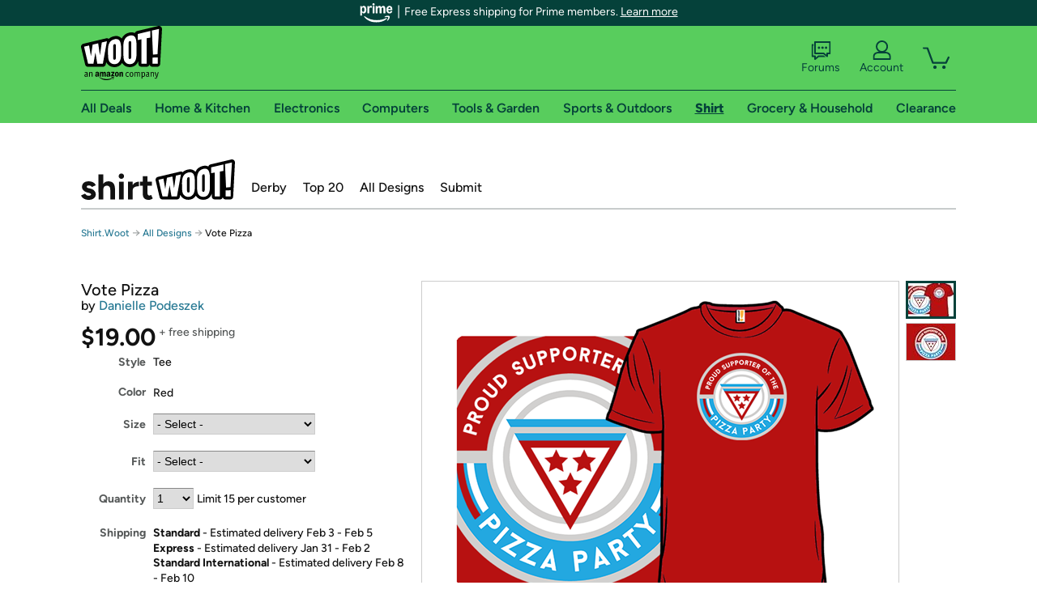

--- FILE ---
content_type: text/xml
request_url: https://sts.us-east-1.amazonaws.com/
body_size: 2042
content:
<AssumeRoleWithWebIdentityResponse xmlns="https://sts.amazonaws.com/doc/2011-06-15/">
  <AssumeRoleWithWebIdentityResult>
    <Audience>us-east-1:9d0ab28f-ed32-4a67-84b0-1a981cafd7fb</Audience>
    <AssumedRoleUser>
      <AssumedRoleId>AROAXUWV4ANCRI2ZNWFVN:cwr</AssumedRoleId>
      <Arn>arn:aws:sts::525508281157:assumed-role/RUM-Monitor-us-east-1-525508281157-0063818041461-Unauth/cwr</Arn>
    </AssumedRoleUser>
    <Provider>cognito-identity.amazonaws.com</Provider>
    <Credentials>
      <AccessKeyId>ASIAXUWV4ANC53P7CHIU</AccessKeyId>
      <SecretAccessKey>ASSjujYjl5Oq/kBhBL/gbQwIrf17HZc2tFYcoOza</SecretAccessKey>
      <SessionToken>IQoJb3JpZ2luX2VjEHgaCXVzLWVhc3QtMSJIMEYCIQDccb+ds/91MsvcQCvC80PWcV3OoSW9EIbCPuItS8ITmgIhANARQYRwv1SzvsmGH0szmHsyWElYLNNL+5zm/O+GyG94KoYDCEEQABoMNTI1NTA4MjgxMTU3IgwIu07p/qPB+VLDLVgq4wJALrWgh3p6NqnnvRmmmsOqv98HrRt2/0Hca83i4SeoD6Qa9cnwjEM2CsUJLd8Ro7HvIX1IXOF+eqR5SeMoxWd6nrsf6yhMgVPQ3X8I3hoZ4XkT/B/3SOEc06x0+Tx7MT8jsKb+KObZ+/zq8zhs99zJAU8qpkzu1W8iMkyngARkJLRx80AJqJL8zafdaT4yhnkFXphBxtIUsrbAG134MqdwEt7OKp9k/Suy57TPNyngiv49DAG9lWNOg6/mlP3Uh/P3ybslQpw9UiEw3Nz18k9CPY4VKUJPVcyqPhFMsmEmoDSUxIzogvGDGJLyxqNUj8Njka0jk14FTE/va4Hyph1AB7dA4gGxBxEW5VMz2vl1p+/xxLeM3dZwI+euno7tvHF2K66RZ2DqsSzfXgrhU2KE4yDZ/wWH3k/[base64]/r5yGdPh+vXXrGdSMnRZf1zyTi9Bhak57QYW3NU4gHYarw67x14N9fzdTJyQQ6SZpmrx6HfWLWS5vanjSZJjylAjxAdvqPJVQCP91tGJVEsjPrhYpC3mLWcsHEAFxRgaAKdnpl5MdEJU5AllJwwsuHgxx7cJVraeYPyMmwyXTb7p5Ofcvg2kNWCsE+XUc4=</SessionToken>
      <Expiration>2026-01-26T16:26:24Z</Expiration>
    </Credentials>
    <SubjectFromWebIdentityToken>us-east-1:7a5abc03-459b-ce29-db8b-084e159d449f</SubjectFromWebIdentityToken>
  </AssumeRoleWithWebIdentityResult>
  <ResponseMetadata>
    <RequestId>3c222083-b2da-40f6-9ab1-176a7969f7d7</RequestId>
  </ResponseMetadata>
</AssumeRoleWithWebIdentityResponse>
